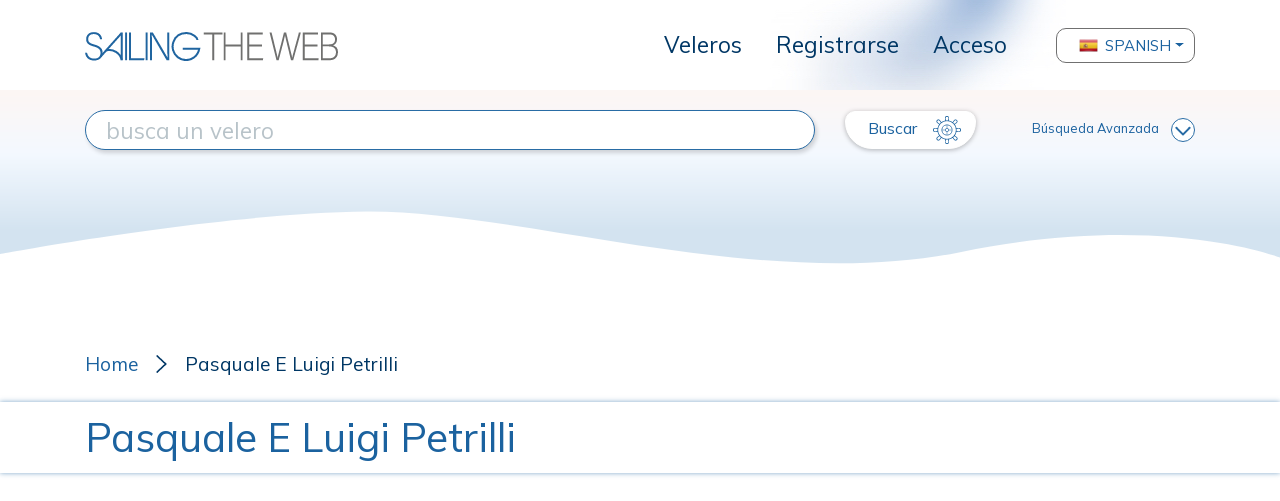

--- FILE ---
content_type: text/html; charset=UTF-8
request_url: https://www.sailingtheweb.com/es/designer/pasquale+e+luigi+petrilli
body_size: 6850
content:
<!DOCTYPE html>
<html lang="es">
<head>
    <meta charset="utf-8">
    <meta name="viewport" content="width=device-width, initial-scale=1.0, maximum-scale=1.0, user-scalable=0" />
    
    <!-- CSRF Token -->
    <meta name="csrf-token" content="IaqdZlUWFbZ32gu6Y8LQ7RpwBTQbRlhEaa9TCPo6">

    <title>Pasquale E Luigi Petrilli, diseñador náutico - Sailing The Web, el mayor archivo de veleros.</title>

    <meta name="description" content="diseñador náutico que diseñó veleros ... aprenda más sobre Sailing The Web, el mayor archivo de veleros.">

    <link rel="apple-touch-icon" sizes="57x57" href="/apple-icon-57x57.png">
    <link rel="apple-touch-icon" sizes="60x60" href="/apple-icon-60x60.png">
    <link rel="apple-touch-icon" sizes="72x72" href="/apple-icon-72x72.png">
    <link rel="apple-touch-icon" sizes="76x76" href="/apple-icon-76x76.png">
    <link rel="apple-touch-icon" sizes="114x114" href="/apple-icon-114x114.png">
    <link rel="apple-touch-icon" sizes="120x120" href="/apple-icon-120x120.png">
    <link rel="apple-touch-icon" sizes="144x144" href="/apple-icon-144x144.png">
    <link rel="apple-touch-icon" sizes="152x152" href="/apple-icon-152x152.png">
    <link rel="apple-touch-icon" sizes="180x180" href="/apple-icon-180x180.png">
    <link rel="icon" type="image/png" sizes="192x192"  href="/android-icon-192x192.png">
    <link rel="icon" type="image/png" sizes="32x32" href="/favicon-32x32.png">
    <link rel="icon" type="image/png" sizes="96x96" href="/favicon-96x96.png">
    <link rel="icon" type="image/png" sizes="16x16" href="/favicon-16x16.png">
    <link rel="manifest" href="/manifest.json">
    <meta name="msapplication-TileColor" content="#ffffff">
    <meta name="msapplication-TileImage" content="/ms-icon-144x144.png">
    <meta name="theme-color" content="#ffffff">

    <link rel="stylesheet" href="https://www.sailingtheweb.com/vendor/bootstrap/css/bootstrap.min.css">
    <link rel="preconnect" href="https://fonts.googleapis.com">
    <link rel="preconnect" href="https://fonts.gstatic.com" crossorigin>
    <link href="https://fonts.googleapis.com/css2?family=Mulish" rel="stylesheet">
    <link href="https://fonts.googleapis.com/css2?family=Fredericka+the+Great&display=swap" rel="stylesheet">
    <link rel="stylesheet" href="https://cdnjs.cloudflare.com/ajax/libs/font-awesome/5.14.0/css/all.min.css">
    <link rel="stylesheet" href="https://www.sailingtheweb.com/vendor/nouislider/nouislider.css">
    <link rel="stylesheet" href="https://www.sailingtheweb.com/css/frontend.css?version=25">
        <link rel="stylesheet" type="text/css" href="https://www.sailingtheweb.com/vendor/slick/slick.css">
    <link rel="stylesheet" type="text/css" href="https://www.sailingtheweb.com/vendor/slick/slick-theme.css">
    <link rel="stylesheet" type="text/css" href="https://www.sailingtheweb.com/vendor/lightbox2/dist/css/lightbox.min.css">

        <link rel="stylesheet" href="https://www.sailingtheweb.com/vendor/summernote/summernote-bs4.css">
    <link rel="stylesheet" href="https://www.sailingtheweb.com/vendor/tagsinput/tagsinput.css">
    <link rel="stylesheet" href="https://www.sailingtheweb.com/vendor/tempusdominus/css/tempusdominus-bootstrap-4.min.css"/>
    
    
    <script async src="https://pagead2.googlesyndication.com/pagead/js/adsbygoogle.js?client=ca-pub-6246133559104624" crossorigin="anonymous"></script><!-- Global site tag (gtag.js) - Google Analytics -->
<script async src="https://www.googletagmanager.com/gtag/js?id=G-RJ1J62XD1C"></script>
<script>
  window.dataLayer = window.dataLayer || [];
  function gtag(){dataLayer.push(arguments);}
  gtag('js', new Date());

  gtag('config', 'G-RJ1J62XD1C');
</script>
    <script>

        var access_token = "";
    
</script>

</head>
<body>
    
    <div id="preloader">
        <div class="cssload-speeding-wheel"></div>
    </div>

        <div class="wrapper no-fixed">
            
        <div id="content">

                        <header class="d-flex align-items-center hide-print">
                    <div class="container">
                        <nav class="navbar navbar-expand-lg p-0">
                            <div class="logo">
                                <a class="navbar-brand" href="/es"><img class="img-fluid" src="https://www.sailingtheweb.com/img/sailing-the-web-logo.svg" alt="logo"></a>
                            </div>
                            <button class="navbar-toggler" type="button" data-toggle="collapse" data-target="#header" aria-controls="header" aria-expanded="false" aria-label="Toggle navigation">
                                <svg viewBox="0 0 30 30" width="30" height="30" focusable="false"><title>Menu</title><path stroke="currentColor" stroke-width="2" stroke-linecap="round" stroke-miterlimit="10" d="M4 7h22M4 15h22M4 23h22"></path></svg>
                            </button>
                            <div class="collapse navbar-collapse" id="header">
                                <ul class="navbar-nav ml-auto">
                                                                                                                        <li class="nav-item ">
                                                <a class="dropdown-item" href="/es/velero">Veleros</a>
                                            </li>
                                                                            
                                                                            <li class="nav-item">
                                            <a class="dropdown-item" href="/register?lang=es">Registrarse</a>
                                        </li>
                                        <li class="nav-item">
                                            <a class="dropdown-item" href="/login?lang=es">Acceso</a>
                                        </li>
                                    
                                                                    </ul>
                                    
                                                                        <div class="dropdown language-selector">
                                                                                                <button class="btn btn-secondary dropdown-toggle dropdown-item d-flex align-items-center" type="button" id="dropdownMenuButton" data-toggle="dropdown" aria-haspopup="true" aria-expanded="false">
                                                        <img src="/img/flags/92357_spain_icon.png" alt="flag">
                                                        Spanish                                                    </button>
                                                                                                <div class="dropdown-menu" aria-labelledby="dropdownMenuButton">
                                                                                                <div class="nav-item" data-language="it">
                                                        <a class="dropdown-item no-border d-flex align-items-center" href="/it/designer/pasquale+e+luigi+petrilli">
                                                            <img src="/img/flags/92145_italy_icon.png" alt="flag">
                                                            Italiano                                                        </a>
                                                    </div>
                                                                                                    <div class="nav-item" data-language="en">
                                                        <a class="dropdown-item no-border d-flex align-items-center" href="/en/designer/pasquale+e+luigi+petrilli">
                                                            <img src="/img/flags/92402_kingdom_united_icon.png" alt="flag">
                                                            English                                                        </a>
                                                    </div>
                                                                                                    <div class="nav-item" data-language="de">
                                                        <a class="dropdown-item no-border d-flex align-items-center" href="/de/designer/pasquale+e+luigi+petrilli">
                                                            <img src="/img/flags/92095_germany_icon.png" alt="flag">
                                                            German                                                        </a>
                                                    </div>
                                                                                                    <div class="nav-item" data-language="fr">
                                                        <a class="dropdown-item no-border d-flex align-items-center" href="/fr/designer/pasquale+e+luigi+petrilli">
                                                            <img src="/img/flags/92087_france_icon.png" alt="flag">
                                                            French                                                        </a>
                                                    </div>
                                                                                            </div>
                                        </div>
                                        
                                <ul class="d-flex d-lg-none navbar-nav ml-3 ml-lg-auto flex-row mt-3">
                                                                        <li class="nav-item">
                                        <a href="/login?lang=es" class="btn btn-primary" role="button"><img src="https://www.sailingtheweb.com/img/icon-user.svg" alt="login"></a>
                                    </li>
                                    
                                                                    </ul>
                            </div>
                        </nav>
                    </div>
                </header>
                
            
            <div class="page-container ">
                
<div class="container-search hide-print ">
    
        <svg class="wave" xmlns="http://www.w3.org/2000/svg" xmlns:xlink="http://www.w3.org/1999/xlink" width="100%" height="180" viewBox="0 0 1920 180" preserveAspectRatio="none">
            <defs>
                <linearGradient id="linear-gradient" x1="0.5" x2="0.5" y2="0.821" gradientUnits="objectBoundingBox">
                <stop offset="0" stop-color="#fdf6f4"/>
                <stop offset="0.445" stop-color="#f4f9ff"/>
                <stop offset="1" stop-color="#d3e3f0"/>
                </linearGradient>
            </defs>
            <path id="Tracciato_167" data-name="Tracciato 167" d="M0,0H1920V150.848s-179.759-42.086-478.1-5.136-667.065-38.02-892.984-36.343S0,147.621,0,147.621Z" fill="url(#linear-gradient)"/>
        </svg>

        
    <form id="search-form" action="/es/velero" method="get">

        <input type="hidden" name="mode" value="">

        <input type="hidden" name="advanced" value="0">

        <div class="container inner">
            <div class="row mt-4 mt-xl-0 mb-2">
                <div class="col-12 col-md-6 col-lg-7 col-xl-8 d-flex align-items-center mb-3 mb-md-0">
                    <input type="text" name="search" class="style" value="" placeholder="busca un velero">
                    <input type="hidden" name="search_type" value="">
                    <input type="hidden" name="search_id" value="">
                </div>
                <div class="col-12 col-md-6 col-lg-5 col-xl-4 d-flex align-items-center justify-content-between">
                    <button type="submit" class="btn btn-secondary translate">
                        Buscar <img class="img-fluid" src="https://www.sailingtheweb.com/img/ship_wheel_icon.svg" alt="">
                    </button>

                    <a class="advanced" href="#">Búsqueda Avanzada<img class="img-fluid" src="https://www.sailingtheweb.com/img/arrow-down.svg" alt=""></a>
                </div>
            </div>

            <div class="row container_only_onsale mb-2 mb-xl-0 d-none">
                <div class="col-12 filter">
                    <div class="container-slider filter-length" data-min="1" data-max="530" data-start="1" data-stop="530" data-step="1">
                        <div class="text-center">
                            <label>Longitud</label>
                        </div>
 
                        <div class="inner-slider d-flex align-items-center">
                            <input type="text" name="length_from" class="d-none slider-from" readonly>
                            <input type="text" name="length_to" class="d-none slider-to" readonly>
                            <span class="slider-from">1</span>
                            <div class="slider-range"></div>
                            <span class="slider-to">530</span>
                        </div>
                    </div>

                    <div class="container-slider filter-year" data-min="1976" data-max="2026" data-start="1976" data-stop="2026" data-step="1">
                        <div class="text-center">
                            <label>Año</label>
                        </div>

                        <div class="inner-slider d-flex align-items-center">
                            <input type="text" name="year_from" class="d-none slider-from" readonly>
                            <input type="text" name="year_to" class="d-none slider-to" readonly>
                            <span class="slider-from">1976</span>
                            <div class="slider-range"></div>
                            <span class="slider-to">2026</span>
                        </div>
                    </div>

                    
                                        <input type="hidden" name="zone">

                    <div class="container-slider filter-price d-none" data-min="0" data-max="0" data-start="0" data-stop="0" data-step="1000">
                        <div class="text-center">
                            <label>Precio</label>
                        </div>

                        <div class="inner-slider d-flex align-items-center">
                            <input type="text" name="price_from" class="d-none slider-from" readonly>
                            <input type="text" name="price_to" class="d-none slider-to" readonly>
                            <span class="slider-from text-left"></span>
                            <div class="slider-range"></div>
                            <span class="slider-to text-right"></span>
                        </div>
                    </div>
                </div>
            </div>
        </div>
    </form>
</div>


<div class="container-shipyard">
    <div class="container">
        <div class="row mb-4">
            <div class="col-12">
                <ul class="breadcrumb hide-print d-flex align-items-center p-0 mb-0">
                    <li><a href="/es">Home</a></li>
                    <li>Pasquale E Luigi Petrilli</li>
                </ul>
            </div>
        </div>
    </div>

    <div class="container-fluid container-title mb-4">
        <div class="container">
            <div class="row">
                <div class="col-12">
                    <div class="d-flex align-items-center">
                        <h1 class="mb-0 mr-3 flex-1">
                            <span class="black">Pasquale E Luigi Petrilli</span>
                        </h1>
                    </div>
                </div>
            </div>
        </div>
    </div>

    <div class="container container-description mb-5">
        <div class="row">
            <div class="col-12">
            diseñador náutico que diseñó veleros            </div>
        </div>
    </div>

        <div class="container mb-5 container-website">
            </div>
    
    <div class="container container-title-orange mb-5">
        <div class="row">
            <div class="col-12 text-center">
                <h2 class="big mb-0">Veleros diseñados</h2>
            </div>
        </div>
    </div>

    
    <div class="container container-boat-list d-none d-md-block">
                                                <a class="d-block" href="/es/velero/pasquale+e+luigi+petrilli/altura+a601">
                    
                <div class="row no-gutters mb-5 boat-detail">
                    <div class="col-12 col-md-3">
                                                    <img class="boat" src="/uploads_styles/boats/stw001794/deck_S01794-600_x_wat.jpg" alt="Altura A601">
                                                </div>
                    <div class="col-12 col-md-9 d-flex flex-column">
                        <h3>Altura A601</h3>
                        <div class="cont-blue flex-1">
                            <div class="grid text-center">
                                <div>
                                    <h4>constructor</h4>
                                    <p>Altura</p>
                                </div>
                                <div>
                                    <h4>Diseñador</h4>
                                    <p>Pasquale E Luigi Petrilli</p>
                                </div>
                                <div>
                                    <h4>Longitud</h4>
                                    <p><span class="number">
                                        5,98</span> <span class="unit ml-0 ml-xl-4">mt</span></p>
                                </div>
                                <div>
                                    <h4>Año</h4>
                                    <p>1979</p>
                                </div>
                            </div>
                            
                                                            <div class="text-right cont-button">
                                    <span class="button-arrow-white">Mostrar más</span>
                                </div>
                                                        </div>
                    </div>
                </div>

                                    </a>
                                                        <a class="d-block" href="/es/velero/pasquale+e+luigi+petrilli/altura+a801">
                    
                <div class="row no-gutters mb-5 boat-detail">
                    <div class="col-12 col-md-3">
                                                    <img class="boat" src="/uploads_styles/boats/stw000864/deck_S00864-600_x_wat.jpg" alt="Altura A801">
                                                </div>
                    <div class="col-12 col-md-9 d-flex flex-column">
                        <h3>Altura A801</h3>
                        <div class="cont-blue flex-1">
                            <div class="grid text-center">
                                <div>
                                    <h4>constructor</h4>
                                    <p>Altura</p>
                                </div>
                                <div>
                                    <h4>Diseñador</h4>
                                    <p>Pasquale E Luigi Petrilli</p>
                                </div>
                                <div>
                                    <h4>Longitud</h4>
                                    <p><span class="number">
                                        8,01</span> <span class="unit ml-0 ml-xl-4">mt</span></p>
                                </div>
                                <div>
                                    <h4>Año</h4>
                                    <p>1980</p>
                                </div>
                            </div>
                            
                                                            <div class="text-right cont-button">
                                    <span class="button-arrow-white">Mostrar más</span>
                                </div>
                                                        </div>
                    </div>
                </div>

                                    </a>
                            </div>

        <div class="container container-boat-table d-block d-md-none">
                            <div class="row">
                    <div class="col-12">
                        <table>
                            <tbody>
                                <tr class="cursor-pointer" onclick="window.location='/es/velero/pasquale+e+luigi+petrilli/altura+a601';">
                                    <td>Altura A601</td>
                                    <td>
                                                                                    <img class="img-full align-self-center" src="/uploads_styles/boats/stw001794/deck_S01794-600_x_wat.jpg" alt="Altura A601">
                                                                                </td>
                                    <td data-title="constructor">
                                        Altura                                    </td>
                                    <td data-title="Diseñador">
                                        Pasquale E Luigi Petrilli                                    </td>
                                    <td data-title="Longitud">
                                        <span class="number">
                                        5,98</span> <span class="unit ml-0 ml-xl-4">mt</span>
                                    </td>
                                    <td data-title="Año">
                                        1979                                    </td>
                                    <td class="text-right">                                            <span class="button-arrow">Mostrar más</span>
                                                                                </td>
                                </tr>
                            </tbody>
                        </table>
                    </div>
                </div>
                                <div class="row">
                    <div class="col-12">
                        <table>
                            <tbody>
                                <tr class="cursor-pointer" onclick="window.location='/es/velero/pasquale+e+luigi+petrilli/altura+a801';">
                                    <td>Altura A801</td>
                                    <td>
                                                                                    <img class="img-full align-self-center" src="/uploads_styles/boats/stw000864/deck_S00864-600_x_wat.jpg" alt="Altura A801">
                                                                                </td>
                                    <td data-title="constructor">
                                        Altura                                    </td>
                                    <td data-title="Diseñador">
                                        Pasquale E Luigi Petrilli                                    </td>
                                    <td data-title="Longitud">
                                        <span class="number">
                                        8,01</span> <span class="unit ml-0 ml-xl-4">mt</span>
                                    </td>
                                    <td data-title="Año">
                                        1980                                    </td>
                                    <td class="text-right">                                            <span class="button-arrow">Mostrar más</span>
                                                                                </td>
                                </tr>
                            </tbody>
                        </table>
                    </div>
                </div>
                        </div>

            
    
    <div id="modal-link" class="modal" tabindex="-1" role="dialog">
        <div class="modal-dialog modal-dialog-centered" role="document">
            <div class="modal-content">
                <div class="modal-header">
                    <h5 class="modal-title mb-0 mb-lg-4">NOTA: será redirigido a otro sitio web.</h5>
                    <div class="modal-header">
                        <button type="button" class="close" data-dismiss="modal" aria-label="Close">
                            <span aria-hidden="true">&times;</span>
                        </button>
                    </div>
                </div>
                <div class="modal-body">
                    <div class="d-flex justify-content-end">
                        <a class="btn btn-register translate d-inline-flex align-items-center" href="#" target="_blank">OK<img class="img-fluid" src="https://www.sailingtheweb.com/img/ship_wheel_icon.svg" alt=""></a>
                    </div>
                </div>
            </div>
        </div>
    </div>
    
</div>

            </div>

                                    
                        <footer class="hide-print">
    <div class="container-fluid">
        <div class="container">
            <div class="row">
                <div class="col-12 text-center">
                                                    <ul class="menu-footer list-inline">
                                                                            <li class="list-inline-item">
                                            <a href="/es/sobre-nosotros">
                                                Sobre nosotros                                            </a>
                                        </li>
                                                                                <li class="list-inline-item">
                                            <a href="/es/asociacion-sailingtheweb-hinelson">
                                                Asociación                                            </a>
                                        </li>
                                                                                <li class="list-inline-item">
                                            <a href="/es/contacta-con-nosotros">
                                                Contactos                                            </a>
                                        </li>
                                                                            </ul>
                                                </div>
            </div>

            <div class="row mb-3">
                <div class="col-12 text-center">
                    <img class="img-fluid logo" src="https://www.sailingtheweb.com/img/sailing-the-web-logo.svg" alt="logo">
                </div>
            </div>

            <div class="row">
                <div class="col-12 text-center">
                                                    <ul class="menu-social list-inline">
                                                                    </ul>
                                                </div>
            </div>

            <div class="row">
                <div class="col-12 text-center">
                    <p>&copy; 2026 SailingTheWeb - <a href="#" data-toggle="modal" data-target="#modal-privacy">Privacy policy</a></p>
                </div>
            </div>
        </div>
    </div>

    <div id="modal-privacy" class="modal" tabindex="-1" role="dialog" aria-modal="true">
        <div class="modal-dialog modal-dialog-centered" role="document">
            <div class="modal-content">
                <div class="modal-header">
                    <h5>Privacy policy</h5>
                    <button type="button" class="close" data-dismiss="modal" aria-label="Close">
                        <span aria-hidden="true">&times;</span>
                    </button>
                </div>
                <div class="modal-body">
                    
                    
                                                <div class="container">
    <div class="row mb-3">
        <div class="col-12 wysiwyg container-title-text">
            <p dir="ltr" style="line-height: 1.38; margin-top: 0pt; margin-bottom: 0pt;"><span style="font-size: 12pt; font-family: Arial; color: rgb(33, 37, 41); background-color: transparent; font-weight: 400; font-style: normal; font-variant-ligatures: normal; font-variant-numeric: normal; font-variant-caps: normal; font-variant-alternates: normal; font-variant-east-asian: normal; font-variant-position: normal; text-decoration: none; vertical-align: baseline; white-space: pre-wrap;">Este sitio utiliza cookies, incluso de terceros, para ofrecer al visitante la mejor experiencia de uso del sitio; además, las cookies pueden usarse con fines analíticos y de creación de perfiles para la personalización de mensajes publicitarios, como los anuncios de Google. Para obtener más información sobre cómo Google utilizará sus datos, lea la política de privacidad en el siguiente enlace: &lt;a href='https://policies.google.com/technologies/partner-sites' target='_blank' &gt; haga clic aquí &lt;/a&gt; Le informamos que al pulsar el botón "aceptar" aceptará el uso de cookies.</span></p><p dir="ltr" style="line-height: 1.38; margin-top: 0pt; margin-bottom: 0pt;"><span id="docs-internal-guid-59d93b23-7fff-6cd7-e04c-fb3ec945a86c" style="-webkit-tap-highlight-color: rgba(26, 26, 26, 0.3); -webkit-text-size-adjust: auto; caret-color: rgb(0, 0, 0); color: rgb(0, 0, 0);"><br></span></p>        </div>
    </div>
</div>                                    </div>
            </div>
        </div>
    </div>
</footer>
            
        </div>
    </div>


    <script src="https://www.sailingtheweb.com/vendor/jquery-3.5.1.min.js"></script>
    <script src="https://www.sailingtheweb.com/vendor/nouislider/nouislider.min.js"></script>
    <script src="https://www.sailingtheweb.com/vendor/bootstrap/js/bootstrap.bundle.min.js"></script>
    <script src="https://www.sailingtheweb.com/vendor/moment-with-locales.min.js"></script>

    
<script>

    $.ajaxSetup({
        headers: {
            'X-CSRF-TOKEN': $('meta[name="csrf-token"]').attr('content')
        }
    });

    $('[data-toggle="tooltip"]').tooltip()
</script>

<script src="https://www.sailingtheweb.com/vendor/jquery.accordion-wizard.min.js"></script>
<script src="https://www.sailingtheweb.com/vendor/summernote/summernote-bs4.min.js"></script>

<script src="https://www.sailingtheweb.com/vendor/jquery.autocomplete.min.js"></script>
<script src="https://www.sailingtheweb.com/vendor/tagsinput/tagsinput.js"></script>
<script src="https://www.sailingtheweb.com/vendor/tagsinput/typeahead.js"></script>


<script type="text/javascript" src="https://www.sailingtheweb.com/vendor/slick/slick.min.js"></script>
<script type="text/javascript" src="https://www.sailingtheweb.com/vendor/lightbox2/dist/js/lightbox.min.js"></script>

<script src="https://www.sailingtheweb.com/js/frontend.js?version=1"></script>
<script src="https://www.sailingtheweb.com/js/cart.js?version=1"></script>

<script src="https://www.sailingtheweb.com/adm/js/app.js?version=1"></script>


<script>
    $(document).ready(function() { 
        $("input[name^='search']").autocomplete({
            serviceUrl: '/api/generic/search_autocomplete',
            ajaxSettings: {
                headers: {
                    "Authorization": "Bearer " + access_token
                },
                beforeSend: function(jqXHR, settings) {
                    settings.url += "&shipyard=constructor&designer=Diseñador";
                }
            },
            onSearchComplete: function(query, suggestions){
                if(suggestions.length == 1 && query.toLowerCase().startsWith("stw")){
                    $("input[name^='search_id']").val(suggestions[0].data.id);
                    $("input[name^='search_type']").val(suggestions[0].data.type);
                    $("#search-form").submit();
                }
            },
            onSelect: function (suggestion) {
                $("input[name^='search_id']").val(suggestion.data.id);
                $("input[name^='search_type']").val(suggestion.data.type);

                if(suggestion.data.type == "builder" || suggestion.data.type == "designer" || suggestion.data.type == "boat"){
                    $("#search-form").submit();
                }
            }
        });

            });
</script>
<script>

$(document).ready(function () {
    $("a.container-approfondimenti").click(function(e){
        e.preventDefault();
        $("#modal-link a").attr("href", $(this).attr("data-url"));
        $("#modal-link").modal("show");
    });
});

</script>

</body>
</html>


--- FILE ---
content_type: text/html; charset=utf-8
request_url: https://www.google.com/recaptcha/api2/aframe
body_size: 267
content:
<!DOCTYPE HTML><html><head><meta http-equiv="content-type" content="text/html; charset=UTF-8"></head><body><script nonce="vMa5WHeDzy5i1J9DWeIWNA">/** Anti-fraud and anti-abuse applications only. See google.com/recaptcha */ try{var clients={'sodar':'https://pagead2.googlesyndication.com/pagead/sodar?'};window.addEventListener("message",function(a){try{if(a.source===window.parent){var b=JSON.parse(a.data);var c=clients[b['id']];if(c){var d=document.createElement('img');d.src=c+b['params']+'&rc='+(localStorage.getItem("rc::a")?sessionStorage.getItem("rc::b"):"");window.document.body.appendChild(d);sessionStorage.setItem("rc::e",parseInt(sessionStorage.getItem("rc::e")||0)+1);localStorage.setItem("rc::h",'1769298308750');}}}catch(b){}});window.parent.postMessage("_grecaptcha_ready", "*");}catch(b){}</script></body></html>